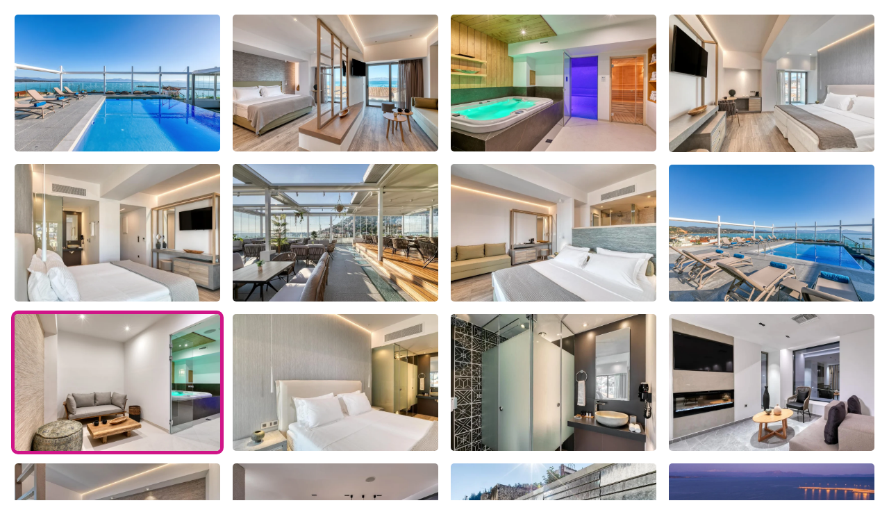

--- FILE ---
content_type: text/html; charset=UTF-8
request_url: https://www.ekdromi.gr/deal_photos/48110/?sel_photo=9
body_size: 1810
content:
<!DOCTYPE html>
<html>
  <head>
  <title>Φωτογραφίες για 4* Las Hotel & Spa - Γύθειο</title>
  <link rel="canonical" href="https://www.ekdromi.gr/deal_photos/48110/" />
  <link rel="stylesheet" href="/application/themes/ekdromi/stylesheets/photoswipe.css" />
  <style>
  * {
    box-sizing: border-box;
  }
  .row {
    display: flex;
    flex-wrap: wrap;
    padding: 0 4px;
  }
  /* Create four equal columns that sits next to each other */
  .column {
    flex: 25%;
    max-width: 25%;
    padding: 0 4px;
  }

  .column a img.active {
    border: 5px solid #d01588;
  }

  .column img {
    border: 5px solid #fff;
    margin-top: 8px;
    vertical-align: middle;
    border-radius:10px;
    width:100%;
  }

  .pswp--custom-bg {
    --pswp-bg: #000;
  }
  </style>  
  </head>
  <body>
    <div class="pswp-gallery" id="hotel-photo-gallery">
          <script>
      var thisDataSource = [          
              {
        'src': '/cdn-cgi/image/w=1920,h=1080,fit=pad,background=black,f=webp/public/images/upload/4_las_hotel_spa_1586331231_M0A.jpg',
        'width': 1920,
        'height': 1080,
        'alt': 'hotel image 1'
      },
              {
        'src': '/cdn-cgi/image/w=1920,h=1080,fit=pad,background=black,f=webp/public/images/upload/4_las_hotel_spa_1637749572_Jfe.jpg',
        'width': 1920,
        'height': 1080,
        'alt': 'hotel image 2'
      },
              {
        'src': '/cdn-cgi/image/w=1920,h=1080,fit=pad,background=black,f=webp/public/images/upload/4_las_hotel_spa_1586331196_H1u.jpg',
        'width': 1920,
        'height': 1080,
        'alt': 'hotel image 3'
      },
              {
        'src': '/cdn-cgi/image/w=1920,h=1080,fit=pad,background=black,f=webp/public/images/upload/1181636las_hotel__spa.jpg',
        'width': 1920,
        'height': 1080,
        'alt': 'hotel image 4'
      },
              {
        'src': '/cdn-cgi/image/w=1920,h=1080,fit=pad,background=black,f=webp/public/images/upload/1181642las_hotel__spa.jpg',
        'width': 1920,
        'height': 1080,
        'alt': 'hotel image 5'
      },
              {
        'src': '/cdn-cgi/image/w=1920,h=1080,fit=pad,background=black,f=webp/public/images/upload/1181631las_hotel__spa.jpg',
        'width': 1920,
        'height': 1080,
        'alt': 'hotel image 6'
      },
              {
        'src': '/cdn-cgi/image/w=1920,h=1080,fit=pad,background=black,f=webp/public/images/upload/1181651las_hotel__spa.jpg',
        'width': 1920,
        'height': 1080,
        'alt': 'hotel image 7'
      },
              {
        'src': '/cdn-cgi/image/w=1920,h=1080,fit=pad,background=black,f=webp/public/images/upload/4_las_hotel_spa_1586331227_VN1.jpg',
        'width': 1920,
        'height': 1080,
        'alt': 'hotel image 8'
      },
              {
        'src': '/cdn-cgi/image/w=1920,h=1080,fit=pad,background=black,f=webp/public/images/upload/4_las_hotel_spa_1586331215_4ca.jpg',
        'width': 1920,
        'height': 1080,
        'alt': 'hotel image 9'
      },
              {
        'src': '/cdn-cgi/image/w=1920,h=1080,fit=pad,background=black,f=webp/public/images/upload/1181639las_hotel__spa.jpg',
        'width': 1920,
        'height': 1080,
        'alt': 'hotel image 10'
      },
              {
        'src': '/cdn-cgi/image/w=1920,h=1080,fit=pad,background=black,f=webp/public/images/upload/1181644las_hotel__spa.jpg',
        'width': 1920,
        'height': 1080,
        'alt': 'hotel image 11'
      },
              {
        'src': '/cdn-cgi/image/w=1920,h=1080,fit=pad,background=black,f=webp/public/images/upload/1181620las_hotel__spa.jpg',
        'width': 1920,
        'height': 1080,
        'alt': 'hotel image 12'
      },
              {
        'src': '/cdn-cgi/image/w=1920,h=1080,fit=pad,background=black,f=webp/public/images/upload/1181659las_hotel__spa.jpg',
        'width': 1920,
        'height': 1080,
        'alt': 'hotel image 13'
      },
              {
        'src': '/cdn-cgi/image/w=1920,h=1080,fit=pad,background=black,f=webp/public/images/upload/1181619las_hotel__spa.jpg',
        'width': 1920,
        'height': 1080,
        'alt': 'hotel image 14'
      },
              {
        'src': '/cdn-cgi/image/w=1920,h=1080,fit=pad,background=black,f=webp/public/images/upload/1181634las_hotel__spa.jpg',
        'width': 1920,
        'height': 1080,
        'alt': 'hotel image 15'
      },
              {
        'src': '/cdn-cgi/image/w=1920,h=1080,fit=pad,background=black,f=webp/public/images/upload/4_las_hotel_spa_1676297320_V_r.jpg',
        'width': 1920,
        'height': 1080,
        'alt': 'hotel image 16'
      },
              {
        'src': '/cdn-cgi/image/w=1920,h=1080,fit=pad,background=black,f=webp/public/images/upload/1181646las_hotel__spa.jpg',
        'width': 1920,
        'height': 1080,
        'alt': 'hotel image 17'
      },
              {
        'src': '/cdn-cgi/image/w=1920,h=1080,fit=pad,background=black,f=webp/public/images/upload/4_las_hotel_spa_1676297322_Jtw.jpg',
        'width': 1920,
        'height': 1080,
        'alt': 'hotel image 18'
      },
              {
        'src': '/cdn-cgi/image/w=1920,h=1080,fit=pad,background=black,f=webp/public/images/upload/1181621las_hotel__spa.jpg',
        'width': 1920,
        'height': 1080,
        'alt': 'hotel image 19'
      },
              {
        'src': '/cdn-cgi/image/w=1920,h=1080,fit=pad,background=black,f=webp/public/images/upload/1181658las_hotel__spa.jpg',
        'width': 1920,
        'height': 1080,
        'alt': 'hotel image 20'
      },
              {
        'src': '/cdn-cgi/image/w=1920,h=1080,fit=pad,background=black,f=webp/public/images/upload/1181629las_hotel__spa.jpg',
        'width': 1920,
        'height': 1080,
        'alt': 'hotel image 21'
      },
              {
        'src': '/cdn-cgi/image/w=1920,h=1080,fit=pad,background=black,f=webp/public/images/upload/1181618las_hotel__spa.jpg',
        'width': 1920,
        'height': 1080,
        'alt': 'hotel image 22'
      },
              {
        'src': '/cdn-cgi/image/w=1920,h=1080,fit=pad,background=black,f=webp/public/images/upload/1181655las_hotel__spa.jpg',
        'width': 1920,
        'height': 1080,
        'alt': 'hotel image 23'
      },
              {
        'src': '/cdn-cgi/image/w=1920,h=1080,fit=pad,background=black,f=webp/public/images/upload/1181649las_hotel__spa.jpg',
        'width': 1920,
        'height': 1080,
        'alt': 'hotel image 24'
      },
              {
        'src': '/cdn-cgi/image/w=1920,h=1080,fit=pad,background=black,f=webp/public/images/upload/1181624las_hotel__spa.jpg',
        'width': 1920,
        'height': 1080,
        'alt': 'hotel image 25'
      },
              {
        'src': '/cdn-cgi/image/w=1920,h=1080,fit=pad,background=black,f=webp/public/images/upload/1181623las_hotel__spa.jpg',
        'width': 1920,
        'height': 1080,
        'alt': 'hotel image 26'
      },
              {
        'src': '/cdn-cgi/image/w=1920,h=1080,fit=pad,background=black,f=webp/public/images/upload/4_las_hotel_spa_1586331218_uPy.jpg',
        'width': 1920,
        'height': 1080,
        'alt': 'hotel image 27'
      },
              {
        'src': '/cdn-cgi/image/w=1920,h=1080,fit=pad,background=black,f=webp/public/images/upload/4_las_hotel_spa_1586331234_TBF.jpg',
        'width': 1920,
        'height': 1080,
        'alt': 'hotel image 28'
      },
              {
        'src': '/cdn-cgi/image/w=1920,h=1080,fit=pad,background=black,f=webp/public/images/upload/1181622las_hotel__spa.jpg',
        'width': 1920,
        'height': 1080,
        'alt': 'hotel image 29'
      },
              {
        'src': '/cdn-cgi/image/w=1920,h=1080,fit=pad,background=black,f=webp/public/images/upload/1181617las_hotel__spa.jpg',
        'width': 1920,
        'height': 1080,
        'alt': 'hotel image 30'
      },
              {
        'src': '/cdn-cgi/image/w=1920,h=1080,fit=pad,background=black,f=webp/public/images/upload/1181633las_hotel__spa.jpg',
        'width': 1920,
        'height': 1080,
        'alt': 'hotel image 31'
      },
              {
        'src': '/cdn-cgi/image/w=1920,h=1080,fit=pad,background=black,f=webp/public/images/upload/1181628las_hotel__spa.jpg',
        'width': 1920,
        'height': 1080,
        'alt': 'hotel image 32'
      },
              {
        'src': '/cdn-cgi/image/w=1920,h=1080,fit=pad,background=black,f=webp/public/images/upload/4_las_hotel_spa_1676297317_xSa.jpg',
        'width': 1920,
        'height': 1080,
        'alt': 'hotel image 33'
      },
              {
        'src': '/cdn-cgi/image/w=1920,h=1080,fit=pad,background=black,f=webp/public/images/upload/1181615las_hotel__spa.jpg',
        'width': 1920,
        'height': 1080,
        'alt': 'hotel image 34'
      },
            ];
      </script>
    
    <div class="row"><div class="column">            <a class="lightbox-full-img" data-img-id="0" href="/cdn-cgi/image/w=1920,h=1080,fit=pad,background=black,f=webp/public/images/upload/4_las_hotel_spa_1586331231_M0A.jpg" 
            data-pswp-width="1920" 
            data-pswp-height="1080" 
            target="_blank">
            <img data-img-id="0" onmouseover="document.querySelector('.active').classList.remove('active');this.classList.add('active');" class="" src="/cdn-cgi/image/w=960,h=540,fit=scale-down,f=webp/public/images/upload/4_las_hotel_spa_1586331231_M0A.jpg" alt="" />
          </a>
                    <a class="lightbox-full-img" data-img-id="4" href="/cdn-cgi/image/w=1920,h=1080,fit=pad,background=black,f=webp/public/images/upload/1181642las_hotel__spa.jpg" 
            data-pswp-width="1920" 
            data-pswp-height="1080" 
            target="_blank">
            <img data-img-id="4" onmouseover="document.querySelector('.active').classList.remove('active');this.classList.add('active');" class="" src="/cdn-cgi/image/w=960,h=540,fit=scale-down,f=webp/public/images/upload/1181642las_hotel__spa.jpg" alt="" />
          </a>
                    <a class="lightbox-full-img" data-img-id="8" href="/cdn-cgi/image/w=1920,h=1080,fit=pad,background=black,f=webp/public/images/upload/4_las_hotel_spa_1586331215_4ca.jpg" 
            data-pswp-width="1920" 
            data-pswp-height="1080" 
            target="_blank">
            <img data-img-id="8" onmouseover="document.querySelector('.active').classList.remove('active');this.classList.add('active');" class="active" src="/cdn-cgi/image/w=960,h=540,fit=scale-down,f=webp/public/images/upload/4_las_hotel_spa_1586331215_4ca.jpg" alt="" />
          </a>
                    <a class="lightbox-full-img" data-img-id="12" href="/cdn-cgi/image/w=1920,h=1080,fit=pad,background=black,f=webp/public/images/upload/1181659las_hotel__spa.jpg" 
            data-pswp-width="1920" 
            data-pswp-height="1080" 
            target="_blank">
            <img data-img-id="12" onmouseover="document.querySelector('.active').classList.remove('active');this.classList.add('active');" class="" src="/cdn-cgi/image/w=960,h=540,fit=scale-down,f=webp/public/images/upload/1181659las_hotel__spa.jpg" alt="" />
          </a>
                    <a class="lightbox-full-img" data-img-id="16" href="/cdn-cgi/image/w=1920,h=1080,fit=pad,background=black,f=webp/public/images/upload/1181646las_hotel__spa.jpg" 
            data-pswp-width="1920" 
            data-pswp-height="1080" 
            target="_blank">
            <img data-img-id="16" onmouseover="document.querySelector('.active').classList.remove('active');this.classList.add('active');" class="" src="/cdn-cgi/image/w=960,h=540,fit=scale-down,f=webp/public/images/upload/1181646las_hotel__spa.jpg" alt="" />
          </a>
                    <a class="lightbox-full-img" data-img-id="20" href="/cdn-cgi/image/w=1920,h=1080,fit=pad,background=black,f=webp/public/images/upload/1181629las_hotel__spa.jpg" 
            data-pswp-width="1920" 
            data-pswp-height="1080" 
            target="_blank">
            <img data-img-id="20" onmouseover="document.querySelector('.active').classList.remove('active');this.classList.add('active');" class="" src="/cdn-cgi/image/w=960,h=540,fit=scale-down,f=webp/public/images/upload/1181629las_hotel__spa.jpg" alt="" />
          </a>
                    <a class="lightbox-full-img" data-img-id="24" href="/cdn-cgi/image/w=1920,h=1080,fit=pad,background=black,f=webp/public/images/upload/1181624las_hotel__spa.jpg" 
            data-pswp-width="1920" 
            data-pswp-height="1080" 
            target="_blank">
            <img data-img-id="24" onmouseover="document.querySelector('.active').classList.remove('active');this.classList.add('active');" class="" src="/cdn-cgi/image/w=960,h=540,fit=scale-down,f=webp/public/images/upload/1181624las_hotel__spa.jpg" alt="" />
          </a>
                    <a class="lightbox-full-img" data-img-id="28" href="/cdn-cgi/image/w=1920,h=1080,fit=pad,background=black,f=webp/public/images/upload/1181622las_hotel__spa.jpg" 
            data-pswp-width="1920" 
            data-pswp-height="1080" 
            target="_blank">
            <img data-img-id="28" onmouseover="document.querySelector('.active').classList.remove('active');this.classList.add('active');" class="" src="/cdn-cgi/image/w=960,h=540,fit=scale-down,f=webp/public/images/upload/1181622las_hotel__spa.jpg" alt="" />
          </a>
                    <a class="lightbox-full-img" data-img-id="32" href="/cdn-cgi/image/w=1920,h=1080,fit=pad,background=black,f=webp/public/images/upload/4_las_hotel_spa_1676297317_xSa.jpg" 
            data-pswp-width="1920" 
            data-pswp-height="1080" 
            target="_blank">
            <img data-img-id="32" onmouseover="document.querySelector('.active').classList.remove('active');this.classList.add('active');" class="" src="/cdn-cgi/image/w=960,h=540,fit=scale-down,f=webp/public/images/upload/4_las_hotel_spa_1676297317_xSa.jpg" alt="" />
          </a>
        </div><div class="column">            <a class="lightbox-full-img" data-img-id="1" href="/cdn-cgi/image/w=1920,h=1080,fit=pad,background=black,f=webp/public/images/upload/4_las_hotel_spa_1637749572_Jfe.jpg" 
            data-pswp-width="1920" 
            data-pswp-height="1080" 
            target="_blank">
            <img data-img-id="1" onmouseover="document.querySelector('.active').classList.remove('active');this.classList.add('active');" class="" src="/cdn-cgi/image/w=960,h=540,fit=scale-down,f=webp/public/images/upload/4_las_hotel_spa_1637749572_Jfe.jpg" alt="" />
          </a>
                    <a class="lightbox-full-img" data-img-id="5" href="/cdn-cgi/image/w=1920,h=1080,fit=pad,background=black,f=webp/public/images/upload/1181631las_hotel__spa.jpg" 
            data-pswp-width="1920" 
            data-pswp-height="1080" 
            target="_blank">
            <img data-img-id="5" onmouseover="document.querySelector('.active').classList.remove('active');this.classList.add('active');" class="" src="/cdn-cgi/image/w=960,h=540,fit=scale-down,f=webp/public/images/upload/1181631las_hotel__spa.jpg" alt="" />
          </a>
                    <a class="lightbox-full-img" data-img-id="9" href="/cdn-cgi/image/w=1920,h=1080,fit=pad,background=black,f=webp/public/images/upload/1181639las_hotel__spa.jpg" 
            data-pswp-width="1920" 
            data-pswp-height="1080" 
            target="_blank">
            <img data-img-id="9" onmouseover="document.querySelector('.active').classList.remove('active');this.classList.add('active');" class="" src="/cdn-cgi/image/w=960,h=540,fit=scale-down,f=webp/public/images/upload/1181639las_hotel__spa.jpg" alt="" />
          </a>
                    <a class="lightbox-full-img" data-img-id="13" href="/cdn-cgi/image/w=1920,h=1080,fit=pad,background=black,f=webp/public/images/upload/1181619las_hotel__spa.jpg" 
            data-pswp-width="1920" 
            data-pswp-height="1080" 
            target="_blank">
            <img data-img-id="13" onmouseover="document.querySelector('.active').classList.remove('active');this.classList.add('active');" class="" src="/cdn-cgi/image/w=960,h=540,fit=scale-down,f=webp/public/images/upload/1181619las_hotel__spa.jpg" alt="" />
          </a>
                    <a class="lightbox-full-img" data-img-id="17" href="/cdn-cgi/image/w=1920,h=1080,fit=pad,background=black,f=webp/public/images/upload/4_las_hotel_spa_1676297322_Jtw.jpg" 
            data-pswp-width="1920" 
            data-pswp-height="1080" 
            target="_blank">
            <img data-img-id="17" onmouseover="document.querySelector('.active').classList.remove('active');this.classList.add('active');" class="" src="/cdn-cgi/image/w=960,h=540,fit=scale-down,f=webp/public/images/upload/4_las_hotel_spa_1676297322_Jtw.jpg" alt="" />
          </a>
                    <a class="lightbox-full-img" data-img-id="21" href="/cdn-cgi/image/w=1920,h=1080,fit=pad,background=black,f=webp/public/images/upload/1181618las_hotel__spa.jpg" 
            data-pswp-width="1920" 
            data-pswp-height="1080" 
            target="_blank">
            <img data-img-id="21" onmouseover="document.querySelector('.active').classList.remove('active');this.classList.add('active');" class="" src="/cdn-cgi/image/w=960,h=540,fit=scale-down,f=webp/public/images/upload/1181618las_hotel__spa.jpg" alt="" />
          </a>
                    <a class="lightbox-full-img" data-img-id="25" href="/cdn-cgi/image/w=1920,h=1080,fit=pad,background=black,f=webp/public/images/upload/1181623las_hotel__spa.jpg" 
            data-pswp-width="1920" 
            data-pswp-height="1080" 
            target="_blank">
            <img data-img-id="25" onmouseover="document.querySelector('.active').classList.remove('active');this.classList.add('active');" class="" src="/cdn-cgi/image/w=960,h=540,fit=scale-down,f=webp/public/images/upload/1181623las_hotel__spa.jpg" alt="" />
          </a>
                    <a class="lightbox-full-img" data-img-id="29" href="/cdn-cgi/image/w=1920,h=1080,fit=pad,background=black,f=webp/public/images/upload/1181617las_hotel__spa.jpg" 
            data-pswp-width="1920" 
            data-pswp-height="1080" 
            target="_blank">
            <img data-img-id="29" onmouseover="document.querySelector('.active').classList.remove('active');this.classList.add('active');" class="" src="/cdn-cgi/image/w=960,h=540,fit=scale-down,f=webp/public/images/upload/1181617las_hotel__spa.jpg" alt="" />
          </a>
                    <a class="lightbox-full-img" data-img-id="33" href="/cdn-cgi/image/w=1920,h=1080,fit=pad,background=black,f=webp/public/images/upload/1181615las_hotel__spa.jpg" 
            data-pswp-width="1920" 
            data-pswp-height="1080" 
            target="_blank">
            <img data-img-id="33" onmouseover="document.querySelector('.active').classList.remove('active');this.classList.add('active');" class="" src="/cdn-cgi/image/w=960,h=540,fit=scale-down,f=webp/public/images/upload/1181615las_hotel__spa.jpg" alt="" />
          </a>
        </div><div class="column">            <a class="lightbox-full-img" data-img-id="2" href="/cdn-cgi/image/w=1920,h=1080,fit=pad,background=black,f=webp/public/images/upload/4_las_hotel_spa_1586331196_H1u.jpg" 
            data-pswp-width="1920" 
            data-pswp-height="1080" 
            target="_blank">
            <img data-img-id="2" onmouseover="document.querySelector('.active').classList.remove('active');this.classList.add('active');" class="" src="/cdn-cgi/image/w=960,h=540,fit=scale-down,f=webp/public/images/upload/4_las_hotel_spa_1586331196_H1u.jpg" alt="" />
          </a>
                    <a class="lightbox-full-img" data-img-id="6" href="/cdn-cgi/image/w=1920,h=1080,fit=pad,background=black,f=webp/public/images/upload/1181651las_hotel__spa.jpg" 
            data-pswp-width="1920" 
            data-pswp-height="1080" 
            target="_blank">
            <img data-img-id="6" onmouseover="document.querySelector('.active').classList.remove('active');this.classList.add('active');" class="" src="/cdn-cgi/image/w=960,h=540,fit=scale-down,f=webp/public/images/upload/1181651las_hotel__spa.jpg" alt="" />
          </a>
                    <a class="lightbox-full-img" data-img-id="10" href="/cdn-cgi/image/w=1920,h=1080,fit=pad,background=black,f=webp/public/images/upload/1181644las_hotel__spa.jpg" 
            data-pswp-width="1920" 
            data-pswp-height="1080" 
            target="_blank">
            <img data-img-id="10" onmouseover="document.querySelector('.active').classList.remove('active');this.classList.add('active');" class="" src="/cdn-cgi/image/w=960,h=540,fit=scale-down,f=webp/public/images/upload/1181644las_hotel__spa.jpg" alt="" />
          </a>
                    <a class="lightbox-full-img" data-img-id="14" href="/cdn-cgi/image/w=1920,h=1080,fit=pad,background=black,f=webp/public/images/upload/1181634las_hotel__spa.jpg" 
            data-pswp-width="1920" 
            data-pswp-height="1080" 
            target="_blank">
            <img data-img-id="14" onmouseover="document.querySelector('.active').classList.remove('active');this.classList.add('active');" class="" src="/cdn-cgi/image/w=960,h=540,fit=scale-down,f=webp/public/images/upload/1181634las_hotel__spa.jpg" alt="" />
          </a>
                    <a class="lightbox-full-img" data-img-id="18" href="/cdn-cgi/image/w=1920,h=1080,fit=pad,background=black,f=webp/public/images/upload/1181621las_hotel__spa.jpg" 
            data-pswp-width="1920" 
            data-pswp-height="1080" 
            target="_blank">
            <img data-img-id="18" onmouseover="document.querySelector('.active').classList.remove('active');this.classList.add('active');" class="" src="/cdn-cgi/image/w=960,h=540,fit=scale-down,f=webp/public/images/upload/1181621las_hotel__spa.jpg" alt="" />
          </a>
                    <a class="lightbox-full-img" data-img-id="22" href="/cdn-cgi/image/w=1920,h=1080,fit=pad,background=black,f=webp/public/images/upload/1181655las_hotel__spa.jpg" 
            data-pswp-width="1920" 
            data-pswp-height="1080" 
            target="_blank">
            <img data-img-id="22" onmouseover="document.querySelector('.active').classList.remove('active');this.classList.add('active');" class="" src="/cdn-cgi/image/w=960,h=540,fit=scale-down,f=webp/public/images/upload/1181655las_hotel__spa.jpg" alt="" />
          </a>
                    <a class="lightbox-full-img" data-img-id="26" href="/cdn-cgi/image/w=1920,h=1080,fit=pad,background=black,f=webp/public/images/upload/4_las_hotel_spa_1586331218_uPy.jpg" 
            data-pswp-width="1920" 
            data-pswp-height="1080" 
            target="_blank">
            <img data-img-id="26" onmouseover="document.querySelector('.active').classList.remove('active');this.classList.add('active');" class="" src="/cdn-cgi/image/w=960,h=540,fit=scale-down,f=webp/public/images/upload/4_las_hotel_spa_1586331218_uPy.jpg" alt="" />
          </a>
                    <a class="lightbox-full-img" data-img-id="30" href="/cdn-cgi/image/w=1920,h=1080,fit=pad,background=black,f=webp/public/images/upload/1181633las_hotel__spa.jpg" 
            data-pswp-width="1920" 
            data-pswp-height="1080" 
            target="_blank">
            <img data-img-id="30" onmouseover="document.querySelector('.active').classList.remove('active');this.classList.add('active');" class="" src="/cdn-cgi/image/w=960,h=540,fit=scale-down,f=webp/public/images/upload/1181633las_hotel__spa.jpg" alt="" />
          </a>
        </div><div class="column">            <a class="lightbox-full-img" data-img-id="3" href="/cdn-cgi/image/w=1920,h=1080,fit=pad,background=black,f=webp/public/images/upload/1181636las_hotel__spa.jpg" 
            data-pswp-width="1920" 
            data-pswp-height="1080" 
            target="_blank">
            <img data-img-id="3" onmouseover="document.querySelector('.active').classList.remove('active');this.classList.add('active');" class="" src="/cdn-cgi/image/w=960,h=540,fit=scale-down,f=webp/public/images/upload/1181636las_hotel__spa.jpg" alt="" />
          </a>
                    <a class="lightbox-full-img" data-img-id="7" href="/cdn-cgi/image/w=1920,h=1080,fit=pad,background=black,f=webp/public/images/upload/4_las_hotel_spa_1586331227_VN1.jpg" 
            data-pswp-width="1920" 
            data-pswp-height="1080" 
            target="_blank">
            <img data-img-id="7" onmouseover="document.querySelector('.active').classList.remove('active');this.classList.add('active');" class="" src="/cdn-cgi/image/w=960,h=540,fit=scale-down,f=webp/public/images/upload/4_las_hotel_spa_1586331227_VN1.jpg" alt="" />
          </a>
                    <a class="lightbox-full-img" data-img-id="11" href="/cdn-cgi/image/w=1920,h=1080,fit=pad,background=black,f=webp/public/images/upload/1181620las_hotel__spa.jpg" 
            data-pswp-width="1920" 
            data-pswp-height="1080" 
            target="_blank">
            <img data-img-id="11" onmouseover="document.querySelector('.active').classList.remove('active');this.classList.add('active');" class="" src="/cdn-cgi/image/w=960,h=540,fit=scale-down,f=webp/public/images/upload/1181620las_hotel__spa.jpg" alt="" />
          </a>
                    <a class="lightbox-full-img" data-img-id="15" href="/cdn-cgi/image/w=1920,h=1080,fit=pad,background=black,f=webp/public/images/upload/4_las_hotel_spa_1676297320_V_r.jpg" 
            data-pswp-width="1920" 
            data-pswp-height="1080" 
            target="_blank">
            <img data-img-id="15" onmouseover="document.querySelector('.active').classList.remove('active');this.classList.add('active');" class="" src="/cdn-cgi/image/w=960,h=540,fit=scale-down,f=webp/public/images/upload/4_las_hotel_spa_1676297320_V_r.jpg" alt="" />
          </a>
                    <a class="lightbox-full-img" data-img-id="19" href="/cdn-cgi/image/w=1920,h=1080,fit=pad,background=black,f=webp/public/images/upload/1181658las_hotel__spa.jpg" 
            data-pswp-width="1920" 
            data-pswp-height="1080" 
            target="_blank">
            <img data-img-id="19" onmouseover="document.querySelector('.active').classList.remove('active');this.classList.add('active');" class="" src="/cdn-cgi/image/w=960,h=540,fit=scale-down,f=webp/public/images/upload/1181658las_hotel__spa.jpg" alt="" />
          </a>
                    <a class="lightbox-full-img" data-img-id="23" href="/cdn-cgi/image/w=1920,h=1080,fit=pad,background=black,f=webp/public/images/upload/1181649las_hotel__spa.jpg" 
            data-pswp-width="1920" 
            data-pswp-height="1080" 
            target="_blank">
            <img data-img-id="23" onmouseover="document.querySelector('.active').classList.remove('active');this.classList.add('active');" class="" src="/cdn-cgi/image/w=960,h=540,fit=scale-down,f=webp/public/images/upload/1181649las_hotel__spa.jpg" alt="" />
          </a>
                    <a class="lightbox-full-img" data-img-id="27" href="/cdn-cgi/image/w=1920,h=1080,fit=pad,background=black,f=webp/public/images/upload/4_las_hotel_spa_1586331234_TBF.jpg" 
            data-pswp-width="1920" 
            data-pswp-height="1080" 
            target="_blank">
            <img data-img-id="27" onmouseover="document.querySelector('.active').classList.remove('active');this.classList.add('active');" class="" src="/cdn-cgi/image/w=960,h=540,fit=scale-down,f=webp/public/images/upload/4_las_hotel_spa_1586331234_TBF.jpg" alt="" />
          </a>
                    <a class="lightbox-full-img" data-img-id="31" href="/cdn-cgi/image/w=1920,h=1080,fit=pad,background=black,f=webp/public/images/upload/1181628las_hotel__spa.jpg" 
            data-pswp-width="1920" 
            data-pswp-height="1080" 
            target="_blank">
            <img data-img-id="31" onmouseover="document.querySelector('.active').classList.remove('active');this.classList.add('active');" class="" src="/cdn-cgi/image/w=960,h=540,fit=scale-down,f=webp/public/images/upload/1181628las_hotel__spa.jpg" alt="" />
          </a>
        </div></div>    </div>
    <script type="module" src="/application/themes/ekdromi/javascripts/photoswipe-ekdromi.js?v=2"></script>
  <script defer src="https://static.cloudflareinsights.com/beacon.min.js/vcd15cbe7772f49c399c6a5babf22c1241717689176015" integrity="sha512-ZpsOmlRQV6y907TI0dKBHq9Md29nnaEIPlkf84rnaERnq6zvWvPUqr2ft8M1aS28oN72PdrCzSjY4U6VaAw1EQ==" data-cf-beacon='{"version":"2024.11.0","token":"875fe44a20fd44d6ba3afa15c7b31209","server_timing":{"name":{"cfCacheStatus":true,"cfEdge":true,"cfExtPri":true,"cfL4":true,"cfOrigin":true,"cfSpeedBrain":true},"location_startswith":null}}' crossorigin="anonymous"></script>
</body>
</html>

--- FILE ---
content_type: application/javascript
request_url: https://www.ekdromi.gr/application/themes/ekdromi/javascripts/photoswipe-ekdromi.js?v=2
body_size: 151
content:
import PhotoSwipeLightbox from '/application/themes/ekdromi/javascripts/photoswipe-lightbox.esm.min.js';
const pwsp_lightbox = new PhotoSwipeLightbox({
  dataSource: thisDataSource,
  showHideAnimationType: 'none',
  //gallery: '#hotel-photo-gallery',
  //////////////////////////////////
  mouseMovePan: true,
  initialZoomLevel: 'fit',
  secondaryZoomLevel: 1,
  maxZoomLevel: 1,  
  wheelToZoom: false,
  //////////////////////////////////
  mainClass: 'pswp--custom-bg',
  bgOpacity: 1.0,
  children: 'a',
  pswpModule: () => import('/application/themes/ekdromi/javascripts/photoswipe.esm.min.js')
});
pwsp_lightbox.init(); 

var elements = document.getElementsByClassName("lightbox-full-img");
var lighbox_loader = function(e) {
    e.preventDefault();
    var idx = e.target.getAttribute("data-img-id");
    pwsp_lightbox.loadAndOpen(parseInt(idx));
};

for (var i = 0; i < elements.length; i++) {
    elements[i].addEventListener('click', function(event) { lighbox_loader(event); }, false);
}
